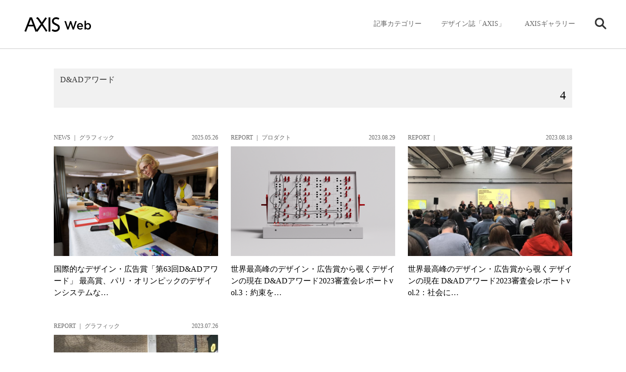

--- FILE ---
content_type: text/html; charset=UTF-8
request_url: https://www.axismag.jp/tag/dad%E3%82%A2%E3%83%AF%E3%83%BC%E3%83%89
body_size: 64055
content:
<!DOCTYPE html>
<html lang="ja">
<head prefix="og: http://ogp.me/ns# fb: http://ogp.me/ns/fb# article: http://ogp.me/ns/article#">
<meta charset="utf-8" />
<meta name="viewport" content="width=device-width, initial-scale=1">
<meta http-equiv="X-UA-Compatible" content="IE=edge">
<meta name="format-detection" content="telephone=no">
<meta name="apple-mobile-web-app-capable" content="yes">
<meta name="apple-mobile-web-app-status-bar-style" content="default">
<meta name='robots' content='max-image-preview:large' />
	<style>img:is([sizes="auto" i], [sizes^="auto," i]) { contain-intrinsic-size: 3000px 1500px }</style>
	<script type="text/javascript" id="wpp-js" src="https://www.axismag.jp/axismag-admin/wp-content/plugins/wordpress-popular-posts/assets/js/wpp.min.js?ver=7.3.3" data-sampling="0" data-sampling-rate="100" data-api-url="https://www.axismag.jp/wp-json/wordpress-popular-posts" data-post-id="0" data-token="bbee2ca824" data-lang="0" data-debug="0"></script>
<link rel="alternate" type="application/rss+xml" title="AXIS Web | デザインの視点で、人間の可能性や創造性を伝えるメディア &raquo; D&amp;ADアワード タグのフィード" href="https://www.axismag.jp/tag/dad%e3%82%a2%e3%83%af%e3%83%bc%e3%83%89/feed" />
<script type="text/javascript">
/* <![CDATA[ */
window._wpemojiSettings = {"baseUrl":"https:\/\/s.w.org\/images\/core\/emoji\/16.0.1\/72x72\/","ext":".png","svgUrl":"https:\/\/s.w.org\/images\/core\/emoji\/16.0.1\/svg\/","svgExt":".svg","source":{"concatemoji":"https:\/\/www.axismag.jp\/axismag-admin\/wp-includes\/js\/wp-emoji-release.min.js?ver=6.8.2"}};
/*! This file is auto-generated */
!function(s,n){var o,i,e;function c(e){try{var t={supportTests:e,timestamp:(new Date).valueOf()};sessionStorage.setItem(o,JSON.stringify(t))}catch(e){}}function p(e,t,n){e.clearRect(0,0,e.canvas.width,e.canvas.height),e.fillText(t,0,0);var t=new Uint32Array(e.getImageData(0,0,e.canvas.width,e.canvas.height).data),a=(e.clearRect(0,0,e.canvas.width,e.canvas.height),e.fillText(n,0,0),new Uint32Array(e.getImageData(0,0,e.canvas.width,e.canvas.height).data));return t.every(function(e,t){return e===a[t]})}function u(e,t){e.clearRect(0,0,e.canvas.width,e.canvas.height),e.fillText(t,0,0);for(var n=e.getImageData(16,16,1,1),a=0;a<n.data.length;a++)if(0!==n.data[a])return!1;return!0}function f(e,t,n,a){switch(t){case"flag":return n(e,"\ud83c\udff3\ufe0f\u200d\u26a7\ufe0f","\ud83c\udff3\ufe0f\u200b\u26a7\ufe0f")?!1:!n(e,"\ud83c\udde8\ud83c\uddf6","\ud83c\udde8\u200b\ud83c\uddf6")&&!n(e,"\ud83c\udff4\udb40\udc67\udb40\udc62\udb40\udc65\udb40\udc6e\udb40\udc67\udb40\udc7f","\ud83c\udff4\u200b\udb40\udc67\u200b\udb40\udc62\u200b\udb40\udc65\u200b\udb40\udc6e\u200b\udb40\udc67\u200b\udb40\udc7f");case"emoji":return!a(e,"\ud83e\udedf")}return!1}function g(e,t,n,a){var r="undefined"!=typeof WorkerGlobalScope&&self instanceof WorkerGlobalScope?new OffscreenCanvas(300,150):s.createElement("canvas"),o=r.getContext("2d",{willReadFrequently:!0}),i=(o.textBaseline="top",o.font="600 32px Arial",{});return e.forEach(function(e){i[e]=t(o,e,n,a)}),i}function t(e){var t=s.createElement("script");t.src=e,t.defer=!0,s.head.appendChild(t)}"undefined"!=typeof Promise&&(o="wpEmojiSettingsSupports",i=["flag","emoji"],n.supports={everything:!0,everythingExceptFlag:!0},e=new Promise(function(e){s.addEventListener("DOMContentLoaded",e,{once:!0})}),new Promise(function(t){var n=function(){try{var e=JSON.parse(sessionStorage.getItem(o));if("object"==typeof e&&"number"==typeof e.timestamp&&(new Date).valueOf()<e.timestamp+604800&&"object"==typeof e.supportTests)return e.supportTests}catch(e){}return null}();if(!n){if("undefined"!=typeof Worker&&"undefined"!=typeof OffscreenCanvas&&"undefined"!=typeof URL&&URL.createObjectURL&&"undefined"!=typeof Blob)try{var e="postMessage("+g.toString()+"("+[JSON.stringify(i),f.toString(),p.toString(),u.toString()].join(",")+"));",a=new Blob([e],{type:"text/javascript"}),r=new Worker(URL.createObjectURL(a),{name:"wpTestEmojiSupports"});return void(r.onmessage=function(e){c(n=e.data),r.terminate(),t(n)})}catch(e){}c(n=g(i,f,p,u))}t(n)}).then(function(e){for(var t in e)n.supports[t]=e[t],n.supports.everything=n.supports.everything&&n.supports[t],"flag"!==t&&(n.supports.everythingExceptFlag=n.supports.everythingExceptFlag&&n.supports[t]);n.supports.everythingExceptFlag=n.supports.everythingExceptFlag&&!n.supports.flag,n.DOMReady=!1,n.readyCallback=function(){n.DOMReady=!0}}).then(function(){return e}).then(function(){var e;n.supports.everything||(n.readyCallback(),(e=n.source||{}).concatemoji?t(e.concatemoji):e.wpemoji&&e.twemoji&&(t(e.twemoji),t(e.wpemoji)))}))}((window,document),window._wpemojiSettings);
/* ]]> */
</script>
<style id='wp-emoji-styles-inline-css' type='text/css'>

	img.wp-smiley, img.emoji {
		display: inline !important;
		border: none !important;
		box-shadow: none !important;
		height: 1em !important;
		width: 1em !important;
		margin: 0 0.07em !important;
		vertical-align: -0.1em !important;
		background: none !important;
		padding: 0 !important;
	}
</style>
<link rel='stylesheet' id='wp-block-library-css' href='https://www.axismag.jp/axismag-admin/wp-includes/css/dist/block-library/style.min.css?ver=6.8.2' type='text/css' media='all' />
<style id='classic-theme-styles-inline-css' type='text/css'>
/*! This file is auto-generated */
.wp-block-button__link{color:#fff;background-color:#32373c;border-radius:9999px;box-shadow:none;text-decoration:none;padding:calc(.667em + 2px) calc(1.333em + 2px);font-size:1.125em}.wp-block-file__button{background:#32373c;color:#fff;text-decoration:none}
</style>
<style id='global-styles-inline-css' type='text/css'>
:root{--wp--preset--aspect-ratio--square: 1;--wp--preset--aspect-ratio--4-3: 4/3;--wp--preset--aspect-ratio--3-4: 3/4;--wp--preset--aspect-ratio--3-2: 3/2;--wp--preset--aspect-ratio--2-3: 2/3;--wp--preset--aspect-ratio--16-9: 16/9;--wp--preset--aspect-ratio--9-16: 9/16;--wp--preset--color--black: #000000;--wp--preset--color--cyan-bluish-gray: #abb8c3;--wp--preset--color--white: #ffffff;--wp--preset--color--pale-pink: #f78da7;--wp--preset--color--vivid-red: #cf2e2e;--wp--preset--color--luminous-vivid-orange: #ff6900;--wp--preset--color--luminous-vivid-amber: #fcb900;--wp--preset--color--light-green-cyan: #7bdcb5;--wp--preset--color--vivid-green-cyan: #00d084;--wp--preset--color--pale-cyan-blue: #8ed1fc;--wp--preset--color--vivid-cyan-blue: #0693e3;--wp--preset--color--vivid-purple: #9b51e0;--wp--preset--gradient--vivid-cyan-blue-to-vivid-purple: linear-gradient(135deg,rgba(6,147,227,1) 0%,rgb(155,81,224) 100%);--wp--preset--gradient--light-green-cyan-to-vivid-green-cyan: linear-gradient(135deg,rgb(122,220,180) 0%,rgb(0,208,130) 100%);--wp--preset--gradient--luminous-vivid-amber-to-luminous-vivid-orange: linear-gradient(135deg,rgba(252,185,0,1) 0%,rgba(255,105,0,1) 100%);--wp--preset--gradient--luminous-vivid-orange-to-vivid-red: linear-gradient(135deg,rgba(255,105,0,1) 0%,rgb(207,46,46) 100%);--wp--preset--gradient--very-light-gray-to-cyan-bluish-gray: linear-gradient(135deg,rgb(238,238,238) 0%,rgb(169,184,195) 100%);--wp--preset--gradient--cool-to-warm-spectrum: linear-gradient(135deg,rgb(74,234,220) 0%,rgb(151,120,209) 20%,rgb(207,42,186) 40%,rgb(238,44,130) 60%,rgb(251,105,98) 80%,rgb(254,248,76) 100%);--wp--preset--gradient--blush-light-purple: linear-gradient(135deg,rgb(255,206,236) 0%,rgb(152,150,240) 100%);--wp--preset--gradient--blush-bordeaux: linear-gradient(135deg,rgb(254,205,165) 0%,rgb(254,45,45) 50%,rgb(107,0,62) 100%);--wp--preset--gradient--luminous-dusk: linear-gradient(135deg,rgb(255,203,112) 0%,rgb(199,81,192) 50%,rgb(65,88,208) 100%);--wp--preset--gradient--pale-ocean: linear-gradient(135deg,rgb(255,245,203) 0%,rgb(182,227,212) 50%,rgb(51,167,181) 100%);--wp--preset--gradient--electric-grass: linear-gradient(135deg,rgb(202,248,128) 0%,rgb(113,206,126) 100%);--wp--preset--gradient--midnight: linear-gradient(135deg,rgb(2,3,129) 0%,rgb(40,116,252) 100%);--wp--preset--font-size--small: 13px;--wp--preset--font-size--medium: 20px;--wp--preset--font-size--large: 36px;--wp--preset--font-size--x-large: 42px;--wp--preset--spacing--20: 0.44rem;--wp--preset--spacing--30: 0.67rem;--wp--preset--spacing--40: 1rem;--wp--preset--spacing--50: 1.5rem;--wp--preset--spacing--60: 2.25rem;--wp--preset--spacing--70: 3.38rem;--wp--preset--spacing--80: 5.06rem;--wp--preset--shadow--natural: 6px 6px 9px rgba(0, 0, 0, 0.2);--wp--preset--shadow--deep: 12px 12px 50px rgba(0, 0, 0, 0.4);--wp--preset--shadow--sharp: 6px 6px 0px rgba(0, 0, 0, 0.2);--wp--preset--shadow--outlined: 6px 6px 0px -3px rgba(255, 255, 255, 1), 6px 6px rgba(0, 0, 0, 1);--wp--preset--shadow--crisp: 6px 6px 0px rgba(0, 0, 0, 1);}:where(.is-layout-flex){gap: 0.5em;}:where(.is-layout-grid){gap: 0.5em;}body .is-layout-flex{display: flex;}.is-layout-flex{flex-wrap: wrap;align-items: center;}.is-layout-flex > :is(*, div){margin: 0;}body .is-layout-grid{display: grid;}.is-layout-grid > :is(*, div){margin: 0;}:where(.wp-block-columns.is-layout-flex){gap: 2em;}:where(.wp-block-columns.is-layout-grid){gap: 2em;}:where(.wp-block-post-template.is-layout-flex){gap: 1.25em;}:where(.wp-block-post-template.is-layout-grid){gap: 1.25em;}.has-black-color{color: var(--wp--preset--color--black) !important;}.has-cyan-bluish-gray-color{color: var(--wp--preset--color--cyan-bluish-gray) !important;}.has-white-color{color: var(--wp--preset--color--white) !important;}.has-pale-pink-color{color: var(--wp--preset--color--pale-pink) !important;}.has-vivid-red-color{color: var(--wp--preset--color--vivid-red) !important;}.has-luminous-vivid-orange-color{color: var(--wp--preset--color--luminous-vivid-orange) !important;}.has-luminous-vivid-amber-color{color: var(--wp--preset--color--luminous-vivid-amber) !important;}.has-light-green-cyan-color{color: var(--wp--preset--color--light-green-cyan) !important;}.has-vivid-green-cyan-color{color: var(--wp--preset--color--vivid-green-cyan) !important;}.has-pale-cyan-blue-color{color: var(--wp--preset--color--pale-cyan-blue) !important;}.has-vivid-cyan-blue-color{color: var(--wp--preset--color--vivid-cyan-blue) !important;}.has-vivid-purple-color{color: var(--wp--preset--color--vivid-purple) !important;}.has-black-background-color{background-color: var(--wp--preset--color--black) !important;}.has-cyan-bluish-gray-background-color{background-color: var(--wp--preset--color--cyan-bluish-gray) !important;}.has-white-background-color{background-color: var(--wp--preset--color--white) !important;}.has-pale-pink-background-color{background-color: var(--wp--preset--color--pale-pink) !important;}.has-vivid-red-background-color{background-color: var(--wp--preset--color--vivid-red) !important;}.has-luminous-vivid-orange-background-color{background-color: var(--wp--preset--color--luminous-vivid-orange) !important;}.has-luminous-vivid-amber-background-color{background-color: var(--wp--preset--color--luminous-vivid-amber) !important;}.has-light-green-cyan-background-color{background-color: var(--wp--preset--color--light-green-cyan) !important;}.has-vivid-green-cyan-background-color{background-color: var(--wp--preset--color--vivid-green-cyan) !important;}.has-pale-cyan-blue-background-color{background-color: var(--wp--preset--color--pale-cyan-blue) !important;}.has-vivid-cyan-blue-background-color{background-color: var(--wp--preset--color--vivid-cyan-blue) !important;}.has-vivid-purple-background-color{background-color: var(--wp--preset--color--vivid-purple) !important;}.has-black-border-color{border-color: var(--wp--preset--color--black) !important;}.has-cyan-bluish-gray-border-color{border-color: var(--wp--preset--color--cyan-bluish-gray) !important;}.has-white-border-color{border-color: var(--wp--preset--color--white) !important;}.has-pale-pink-border-color{border-color: var(--wp--preset--color--pale-pink) !important;}.has-vivid-red-border-color{border-color: var(--wp--preset--color--vivid-red) !important;}.has-luminous-vivid-orange-border-color{border-color: var(--wp--preset--color--luminous-vivid-orange) !important;}.has-luminous-vivid-amber-border-color{border-color: var(--wp--preset--color--luminous-vivid-amber) !important;}.has-light-green-cyan-border-color{border-color: var(--wp--preset--color--light-green-cyan) !important;}.has-vivid-green-cyan-border-color{border-color: var(--wp--preset--color--vivid-green-cyan) !important;}.has-pale-cyan-blue-border-color{border-color: var(--wp--preset--color--pale-cyan-blue) !important;}.has-vivid-cyan-blue-border-color{border-color: var(--wp--preset--color--vivid-cyan-blue) !important;}.has-vivid-purple-border-color{border-color: var(--wp--preset--color--vivid-purple) !important;}.has-vivid-cyan-blue-to-vivid-purple-gradient-background{background: var(--wp--preset--gradient--vivid-cyan-blue-to-vivid-purple) !important;}.has-light-green-cyan-to-vivid-green-cyan-gradient-background{background: var(--wp--preset--gradient--light-green-cyan-to-vivid-green-cyan) !important;}.has-luminous-vivid-amber-to-luminous-vivid-orange-gradient-background{background: var(--wp--preset--gradient--luminous-vivid-amber-to-luminous-vivid-orange) !important;}.has-luminous-vivid-orange-to-vivid-red-gradient-background{background: var(--wp--preset--gradient--luminous-vivid-orange-to-vivid-red) !important;}.has-very-light-gray-to-cyan-bluish-gray-gradient-background{background: var(--wp--preset--gradient--very-light-gray-to-cyan-bluish-gray) !important;}.has-cool-to-warm-spectrum-gradient-background{background: var(--wp--preset--gradient--cool-to-warm-spectrum) !important;}.has-blush-light-purple-gradient-background{background: var(--wp--preset--gradient--blush-light-purple) !important;}.has-blush-bordeaux-gradient-background{background: var(--wp--preset--gradient--blush-bordeaux) !important;}.has-luminous-dusk-gradient-background{background: var(--wp--preset--gradient--luminous-dusk) !important;}.has-pale-ocean-gradient-background{background: var(--wp--preset--gradient--pale-ocean) !important;}.has-electric-grass-gradient-background{background: var(--wp--preset--gradient--electric-grass) !important;}.has-midnight-gradient-background{background: var(--wp--preset--gradient--midnight) !important;}.has-small-font-size{font-size: var(--wp--preset--font-size--small) !important;}.has-medium-font-size{font-size: var(--wp--preset--font-size--medium) !important;}.has-large-font-size{font-size: var(--wp--preset--font-size--large) !important;}.has-x-large-font-size{font-size: var(--wp--preset--font-size--x-large) !important;}
:where(.wp-block-post-template.is-layout-flex){gap: 1.25em;}:where(.wp-block-post-template.is-layout-grid){gap: 1.25em;}
:where(.wp-block-columns.is-layout-flex){gap: 2em;}:where(.wp-block-columns.is-layout-grid){gap: 2em;}
:root :where(.wp-block-pullquote){font-size: 1.5em;line-height: 1.6;}
</style>
<link rel="https://api.w.org/" href="https://www.axismag.jp/wp-json/" /><link rel="alternate" title="JSON" type="application/json" href="https://www.axismag.jp/wp-json/wp/v2/tags/24378" /><link rel="EditURI" type="application/rsd+xml" title="RSD" href="https://www.axismag.jp/axismag-admin/xmlrpc.php?rsd" />
<meta name="generator" content="WordPress 6.8.2" />
            <style id="wpp-loading-animation-styles">@-webkit-keyframes bgslide{from{background-position-x:0}to{background-position-x:-200%}}@keyframes bgslide{from{background-position-x:0}to{background-position-x:-200%}}.wpp-widget-block-placeholder,.wpp-shortcode-placeholder{margin:0 auto;width:60px;height:3px;background:#dd3737;background:linear-gradient(90deg,#dd3737 0%,#571313 10%,#dd3737 100%);background-size:200% auto;border-radius:3px;-webkit-animation:bgslide 1s infinite linear;animation:bgslide 1s infinite linear}</style>
            <title>D&amp;ADアワード | AXIS Web | デザインの視点で、人間の可能性や創造性を伝えるメディア</title>
<meta name="description" content="AXIS Webは、社会や暮らしに潜むクリエイティブな人、モノ、出来事にスポットライトをあて、創造性を刺激するデザイン情報をお届けします。" />
<meta name="twitter:card" content="summary_large_image" />
<meta name="twitter:site" content="@[axismag]" />
<meta name="twitter:player" content="@[axismag]" />

<link rel="alternate" type="application/rss+xml" title="AXIS Web | デザインの視点で、人間の可能性や創造性を伝えるメディア" href="https://www.axismag.jp/feed">
<meta property="og:site_name" content="AXIS Web" />
<meta property="og:type" content="website" />
<meta property="og:title" content="D&amp;ADアワード | AXIS Web | デザインの視点で、人間の可能性や創造性を伝えるメディア" />
<meta property="og:url" content="https://www.axismag.jp/tag/dad%E3%82%A2%E3%83%AF%E3%83%BC%E3%83%89" />
<meta property="og:image" content="https://www.axismag.jp/axismag-admin/wp-content/themes/axismag_2017/common/images/ogimage.jpg" />
<meta property="og:description" content="AXIS Webは、社会や暮らしに潜むクリエイティブな人、モノ、出来事にスポットライトをあて、創造性を刺激するデザイン情報をお届けします。" />
<link rel="shortcut icon" href="https://www.axismag.jp/axismag-admin/wp-content/themes/axismag_2017/common/images/favicon.ico" />
<link rel="apple-touch-icon" href="https://www.axismag.jp/axismag-admin/wp-content/themes/axismag_2017/common/images/apple-touch-icon.png" />
<link rel="stylesheet" type="text/css" href="https://www.axismag.jp/axismag-admin/wp-content/themes/axismag_2017/assets/css/main.css" />
<link rel="stylesheet" type="text/css" href="https://www.axismag.jp/axismag-admin/wp-content/themes/axismag_2017/common/css/archive_sp.css" />
<link rel="stylesheet" type="text/css" href="https://www.axismag.jp/axismag-admin/wp-content/themes/axismag_2017/common/css/posts_sp.css" />
<link rel="stylesheet" type="text/css" href="https://www.axismag.jp/axismag-admin/wp-content/themes/axismag_2017/common/css/archive_pc.css" id="css_pc" />

<link rel="stylesheet" type="text/css" href="https://www.axismag.jp/axismag-admin/wp-content/themes/axismag_2017/common/css/swiper-bundle.css" />
<link rel="stylesheet" type="text/css" href="https://www.axismag.jp/axismag-admin/wp-content/themes/axismag_2017/common/css/swiper-theme.css" />

<link rel="stylesheet" type="text/css" media="print" href="https://www.axismag.jp/axismag-admin/wp-content/themes/axismag_2017/common/css/print.css" />

<script type="text/javascript" src="https://www.axismag.jp/axismag-admin/wp-content/themes/axismag_2017/common/js/jquery-1.12.4.min.js"></script>

<script data-rt-user="0bdbcc2d21d12471d1f0a093f73c5693" data-rt-nofliker="true" data-rt-manual="false" src="https://asp2.realtype.jp/api/script/v4"></script>
<script type="text/javascript" src="https://www.axismag.jp/axismag-admin/wp-content/themes/axismag_2017/common/js/lib.js"></script>
<script type="text/javascript" src="https://www.axismag.jp/axismag-admin/wp-content/themes/axismag_2017/common/js/common.js"></script>

<!-- Google Tag Manager -->
<script>(function(w,d,s,l,i){w[l]=w[l]||[];w[l].push({'gtm.start':
new Date().getTime(),event:'gtm.js'});var f=d.getElementsByTagName(s)[0],
j=d.createElement(s),dl=l!='dataLayer'?'&l='+l:'';j.async=true;j.src=
'https://www.googletagmanager.com/gtm.js?id='+i+dl;f.parentNode.insertBefore(j,f);
})(window,document,'script','dataLayer','GTM-N9KQ8KZ');</script>
<!-- End Google Tag Manager -->

<!-- Facebook Pixel Code -->
<script>
  !function(f,b,e,v,n,t,s)
  {if(f.fbq)return;n=f.fbq=function(){n.callMethod?
  n.callMethod.apply(n,arguments):n.queue.push(arguments)};
  if(!f._fbq)f._fbq=n;n.push=n;n.loaded=!0;n.version='2.0';
  n.queue=[];t=b.createElement(e);t.async=!0;
  t.src=v;s=b.getElementsByTagName(e)[0];
  s.parentNode.insertBefore(t,s)}(window, document,'script',
  'https://connect.facebook.net/en_US/fbevents.js');
  fbq('init', '1564086390353210');
  fbq('track', 'PageView');
</script>
<noscript><img height="1" width="1" style="display:none"
  src="https://www.facebook.com/tr?id=1564086390353210&ev=PageView&noscript=1"
/></noscript>
<!-- End Facebook Pixel Code -->

<script src='https://www.google.com/recaptcha/api.js'></script>


</head>

<body id="archive">

<!-- Google Tag Manager (noscript) -->
<noscript><iframe src="https://www.googletagmanager.com/ns.html?id=GTM-N9KQ8KZ"
height="0" width="0" style="display:none;visibility:hidden"></iframe></noscript>
<!-- End Google Tag Manager (noscript) -->

<p class="ico_loading"><span></span></p>
<div id="header">
    <div id="header_inner">
        <h1><a href="/"><img src="https://www.axismag.jp/axismag-admin/wp-content/themes/axismag_2017/common/images/img_logo_axismag.png" alt="AXIS WEB MAGAZINE" class="pc"><img src="https://www.axismag.jp/axismag-admin/wp-content/themes/axismag_2017/common/images/img_logo_axismag_sp.png" alt="AXIS WEB MAGAZINE" class="sp"></a></h1>
        <div class="head_fix">
        <div id="sp_cat_nav" class="ff_m">
            <div class="inner_wrap">
                <div class="sp_nav_inner">
                    <ul>
                        <li id="sp_nav_home">
                            <a href="/">
                                <p>HOME</p>
                            </a>
                        </li>
                        <li id="sp_nav_membership">
                            <a href="/type/membership/">
                                <p>Membership</p>
                            </a>
                        </li>
                        <li id="sp_nav_serial">
                            <a href="/type/serial/">
                                <p>シリーズ</p>
                            </a>
                        </li>
                                                <li id="sp_nav_architecture">
                            <a href="/category/architecture">
                                <p>建築</p>
                            </a>
                        </li>
                        <li id="sp_nav_product">
                            <a href="/category/product">
                                <p>プロダクト</p>
                            </a>
                        </li>
                        <li id="sp_nav_interior">
                            <a href="/category/interior">
                                <p>インテリア</p>
                            </a>
                        </li>
                        <li id="sp_nav_business">
                            <a href="/category/business">
                                <p>ビジネス</p>
                            </a>
                        </li>
                        <li id="sp_nav_food">
                            <a href="/category/food">
                                <p>フード・食</p>
                            </a>
                        </li>
                        <li id="sp_nav_graphic">
                            <a href="/category/graphic">
                                <p>グラフィック</p>
                            </a>
                        </li>
                        <li id="sp_nav_technology">
                            <a href="/category/technology">
                                <p>テクノロジー</p>
                            </a>
                        </li>
                        <li id="sp_nav_art">
                            <a href="/category/art">
                                <p>アート</p>
                            </a>
                        </li>
                        <li id="sp_nav_fashion">
                            <a href="/category/fashion">
                                <p>ファッション</p>
                            </a>
                        </li>
                        <li id="sp_nav_social">
                            <a href="/category/social">
                                <p>ソーシャル</p>
                            </a>
                        </li>
                        <li id="sp_nav_sound">
                            <a href="/category/sound">
                                <p>サウンド</p>
                            </a>
                        </li>
                        <li id="sp_nav_science">
                            <a href="/category/science">
                                <p>サイエンス</p>
                            </a>
                        </li>
                        <li id="sp_nav_culture">
                            <a href="/category/culture">
                                <p>カルチャー</p>
                            </a>
                        </li>
                        <li id="sp_nav_craft">
                            <a href="/category/craft">
                                <p>工芸</p>
                            </a>
                        </li>
                        <li id="sp_nav_axis_magazine">
                            <a href="/axis_magazine/">
                                <p>デザイン誌「AXIS」</p>
                            </a>
                        </li>
                        <li id="sp_nav_axis_forum">
                            <a href="/axis_forum/">
                                <p>AXISギャラリー</p>
                            </a>
                        </li>
                    </ul>
                </div>
            </div>
        </div>
    </div>
    <div id="gnav">
        <div id="gnav_inner">
            <div id="gnav_menu">
                <ul>
                    <li class="gnav_cat sub_nav parents">
                        <p class="switch_pc ico">記事カテゴリー</p>
                        <div class="sub_outer">
                            <div class="sub_menu">
                                <div class="menu_inner">
                                    <section class="switch_sp type_sp sp_axis">
                                        <h3 class="ff_b">デザイン誌「AXIS」</h3>
                                        <div class="s_inner">
                                            <a href="" class="ov_color">
                                                <div class="row">
                                                    <p class="img"><img src="" alt=""></p>
                                                    <div class="info">
                                                        <p class="cat">増刊号</p>
                                                        <h4 class="ff_b"></h4>
                                                    </div>
                                                </div>
                                            </a>
                                            <a href="/axis_magazine/" class="ov_color_p">
                                                <div class="all">
                                                    <p>バックナンバー一覧</p><p class="count num c_split" data-org="51">51</p>
                                                </div>
                                            </a>
                                        </div>
                                    </section>

                                    <section class="switch_sp type_sp sp_axis_forum">
                                        <h3 class="ff_b">AXISギャラリー</h3>
                                        <div class="s_inner">
                                            <a href="" class="ov_color">
                                                <div class="row">
                                                    <p class="img"><img src="" alt=""></p>
                                                    <div class="info">
                                                        <p class="cat"></p>
                                                        <h4 class="ff_b"></h4>
                                                    </div>
                                                </div>
                                            </a>
                                            <a href="/axis_forum/" class="ov_color_p">
                                                <div class="all">
                                                    <p class="t">バックナンバー一覧</p><p class="count num c_split" data-org="185">185</p>
                                                </div>
                                            </a>
                                        </div>
                                    </section>


                                    <section class="switch_sp gnav_search sub_nav parents">
                                        <p class="switch_pc ico ico_search"><img src="https://www.axismag.jp/axismag-admin/wp-content/themes/axismag_2017/common/images/parts_ico_search.png" alt=""></p>
                                        <div class="sub_outer">
                                            <div class="sub_menu">
                                                <div class="menu_inner">
                                                    <section class="section_search">
                                                        <h3 class="switch_sp ff_b">検索</h3>
                                                        <form role="search" method="get" id="searchform" action="/" >
                                                            <div class="search_area">
                                                                <input type="text" value="" name="s" class="s" placeholder="キーワードを入力してください" autocomplete="off" />
                                                                <input type="submit" class="searchsubmit" value="" />
                                                            </div>
                                                        </form>
                                                        <div class="search_cloud">
                                                            <h4 class="ff_b">注目のワード</h4>
                                                            <ul>
                                                                                <li>
                                                                    <a href="/tag/bito">
                                                                        <p>#Bito</p>
                                                                    </a>
                                                                </li>
                                                                                <li>
                                                                    <a href="/tag/everyday-practice">
                                                                        <p>#Everyday Practice</p>
                                                                    </a>
                                                                </li>
                                                                                <li>
                                                                    <a href="/tag/stockholm-design-lab">
                                                                        <p>#Stockholm Design Lab</p>
                                                                    </a>
                                                                </li>
                                                                                <li>
                                                                    <a href="/tag/type-of-feeling">
                                                                        <p>#Type of Feeling</p>
                                                                    </a>
                                                                </li>
                                                                                <li>
                                                                    <a href="/tag/c-album">
                                                                        <p>#c-album</p>
                                                                    </a>
                                                                </li>
                                                                                <li>
                                                                    <a href="/tag/%e3%83%93%e3%83%a7%e3%83%ab%e3%83%b3%e3%83%bb%e3%82%af%e3%82%bd%e3%83%95%e3%82%b9%e3%82%ad%e3%83%bc">
                                                                        <p>#ビョルン・クソフスキー</p>
                                                                    </a>
                                                                </li>
                                                                                <li>
                                                                    <a href="/tag/%e5%90%89%e5%8b%9d%e5%88%b6%e4%bd%9c%e6%89%80">
                                                                        <p>#吉勝制作所</p>
                                                                    </a>
                                                                </li>
                                                                                            </ul>
                                                        </div>
                                                    </section>
                                                </div>
                                            </div>
                                        </div><!-- // .sub_outer -->
                                    </section>






                                    <section class="switch_pc">
                                        <h3 class="ff_b">記事のカテゴリー</h3>
                                        <ul>
                                            <li>
                                                <a href="/posts/architecture">
                                                    <h4>建築<span>Architecture</span></h4>
                                                    <p class="num c_split" data-org="1862">1862</p>
                                                </a>
                                            </li>
                                            <li>
                                                <a href="/posts/product">
                                                    <h4>プロダクト<span>Product</span></h4>
                                                    <p class="num c_split" data-org="3312">3312</p>
                                                </a>
                                            </li>
                                            <li>
                                                <a href="/posts/interior">
                                                    <h4>インテリア<span>Interior</span></h4>
                                                    <p class="num c_split" data-org="1413">1413</p>
                                                </a>
                                            </li>
                                            <li>
                                                <a href="/posts/business">
                                                    <h4>ビジネス<span>Business</span></h4>
                                                    <p class="num c_split" data-org="1065">1065</p>
                                                </a>
                                            </li>
                                            <li>
                                                <a href="/posts/food">
                                                    <h4>フード・食<span>Food</span></h4>
                                                    <p class="num c_split" data-org="515">515</p>
                                                </a>
                                            </li>
                                            <li>
                                                <a href="/posts/graphic">
                                                    <h4>グラフィック<span>Graphic</span></h4>
                                                    <p class="num c_split" data-org="593">593</p>
                                                </a>
                                            </li>
                                            <li>
                                                <a href="/posts/technology">
                                                    <h4>テクノロジー<span>Technology</span></h4>
                                                    <p class="num c_split" data-org="824">824</p>
                                                </a>
                                            </li>
                                            <li>
                                                <a href="/posts/art">
                                                    <h4>アート<span>Art</span></h4>
                                                    <p class="num c_split" data-org="1049">1049</p>
                                                </a>
                                            </li>
                                            <li>
                                                <a href="/posts/fashion">
                                                    <h4>ファッション<span>Fashion</span></h4>
                                                    <p class="num c_split" data-org="741">741</p>
                                                </a>
                                            </li>
                                            <li>
                                                <a href="/posts/social">
                                                    <h4>ソーシャル<span>Social</span></h4>
                                                    <p class="num c_split" data-org="1206">1206</p>
                                                </a>
                                            </li>
                                            <li>
                                                <a href="/posts/sound">
                                                    <h4>サウンド<span>Sound</span></h4>
                                                    <p class="num c_split" data-org="287">287</p>
                                                </a>
                                            </li>
                                            <li>
                                                <a href="/posts/science">
                                                    <h4>サイエンス<span>Science</span></h4>
                                                    <p class="num c_split" data-org="393">393</p>
                                                </a>
                                            </li>
                                            <li>
                                                <a href="/posts/culture">
                                                    <h4>カルチャー<span>Culture</span></h4>
                                                    <p class="num c_split" data-org="385">385</p>
                                                </a>
                                            </li>
                                            <li>
                                                <a href="/posts/craft">
                                                    <h4>工芸<span>Craft</span></h4>
                                                    <p class="num c_split" data-org="338">338</p>
                                                </a>
                                            </li>
                                            <li>
                                                <a href="/posts/recruit">
                                                    <h4>採用情報<span>Recruit</span></h4>
                                                    <p class="num c_split" data-org="1">1</p>
                                                </a>
                                            </li>
                                        </ul>
                                    </section>

                                    <section class="type_posttype">
                                        <h3 class="ff_b">記事のタイプ</h3>
                                        <ul>
                                            <li>
                                                <a href="/type/feature">
                                                    <h4>特集<span>Feature</span></h4>
                                                    <p class="num c_split" data-org="17">17</p>
                                                </a>
                                            </li>
                                            <li>
                                                <a href="/type/news">
                                                    <h4>ニュース<span>News</span></h4>
                                                    <p class="num c_split" data-org="11467">11467</p>
                                                </a>
                                            </li>
                                            <li>
                                                <a href="/type/report">
                                                    <h4>レポート<span>Report</span></h4>
                                                    <p class="num c_split" data-org="712">712</p>
                                                </a>
                                            </li>
                                            <li>
                                                <a href="/type/insight">
                                                    <h4>インサイト<span>Insight</span></h4>
                                                    <p class="num c_split" data-org="22">22</p>
                                                </a>
                                            </li>
                                            <li>
                                                <a href="/type/interview">
                                                    <h4>インタビュー<span>Interview</span></h4>
                                                    <p class="num c_split" data-org="214">214</p>
                                                </a>
                                            </li>
                                            <li>
                                                <a href="/type/talk">
                                                    <h4>トーク<span>Talk</span></h4>
                                                    <p class="num c_split" data-org="13">13</p>
                                                </a>
                                            </li>
                                            <li>
                                                <a href="/type/serial">
                                                    <h4>連載<span>Serial</span></h4>
                                                    <p class="num c_split" data-org="1170">1170</p>
                                                </a>
                                            </li>
                                            <li>
                                                <a href="/type/membership">
                                                    <h4>Membership<span>Membership</span></h4>
                                                    <p class="num c_split" data-org="119">119</p>
                                                </a>
                                            </li>
                                            <li>
                                                <a href="/type/info">
                                                    <h4>お知らせ<span>Info</span></h4>
                                                    <p class="num c_split" data-org="10">10</p>
                                                </a>
                                            </li>
                                        </ul>
                                    </section>
                                    <section>
                                        <h3 class="ff_b">イベント</h3>
                                        <ul>
                                            <li>
                                                <a href="/posts/exhibition">
                                                    <h4>展覧会<span>Exhibition</span></h4>
                                                    <p class="num c_split" data-org="1716">1716</p>
                                                </a>
                                            </li>
                                            <li>
                                                <a href="/posts/trade-fair">
                                                    <h4>見本市・展示会<span>Trade Fair</span></h4>
                                                    <p class="num c_split" data-org="486">486</p>
                                                </a>
                                            </li>
                                            <li>
                                                <a href="/posts/competition">
                                                    <h4>コンペ情報<span>Competition</span></h4>
                                                    <p class="num c_split" data-org="438">438</p>
                                                </a>
                                            </li>
                                            <li>
                                                <a href="/posts/lecture-workshop">
                                                    <h4 class="small">講演会・ワークショップ<span class="small">Lecture/Workshop</span></h4>
                                                    <p class="num c_split" data-org="468">468</p>
                                                </a>
                                            </li>
                                        </ul>
                                    </section>
                                </div>
                            </div>
                        </div><!-- // .sub_outer -->
                    </li>


                    <li class="gnav_axis parents"><a href="/axis_magazine/">デザイン誌「AXIS」</a></li>
                    <li class="gnav_axis_forum parents"><a href="/axis_forum/">AXISギャラリー</a></li>


                    <li class="gnav_search sub_nav parents switch_pc">
                        <p class="switch_pc ico ico_search"><img src="https://www.axismag.jp/axismag-admin/wp-content/themes/axismag_2017/common/images/parts_ico_search.png" alt=""></p>
                        <div class="sub_outer">
                            <div class="sub_menu">
                                <div class="menu_inner">
                                    <section class="section_search">
                                        <h3 class="switch_sp ff_b">検索</h3>
                                        <form role="search" method="get" id="searchform" action="/" >
                                            <div class="search_area">
                                                <input type="text" value="" name="s" class="s" placeholder="キーワードを入力してください" autocomplete="off" />
                                                <input type="submit" class="searchsubmit" value="" />
                                            </div>
                                        </form>
                                        <div class="search_cloud">
                                            <h4 class="ff_b">注目のワード</h4>
                                            <ul>
                                                <li>
                                                    <a href="/tag/bito">
                                                        <p>#Bito</p>
                                                    </a>
                                                </li>
                                                <li>
                                                    <a href="/tag/everyday-practice">
                                                        <p>#Everyday Practice</p>
                                                    </a>
                                                </li>
                                                <li>
                                                    <a href="/tag/stockholm-design-lab">
                                                        <p>#Stockholm Design Lab</p>
                                                    </a>
                                                </li>
                                                <li>
                                                    <a href="/tag/type-of-feeling">
                                                        <p>#Type of Feeling</p>
                                                    </a>
                                                </li>
                                                <li>
                                                    <a href="/tag/c-album">
                                                        <p>#c-album</p>
                                                    </a>
                                                </li>
                                                <li>
                                                    <a href="/tag/%e3%83%93%e3%83%a7%e3%83%ab%e3%83%b3%e3%83%bb%e3%82%af%e3%82%bd%e3%83%95%e3%82%b9%e3%82%ad%e3%83%bc">
                                                        <p>#ビョルン・クソフスキー</p>
                                                    </a>
                                                </li>
                                                <li>
                                                    <a href="/tag/%e5%90%89%e5%8b%9d%e5%88%b6%e4%bd%9c%e6%89%80">
                                                        <p>#吉勝制作所</p>
                                                    </a>
                                                </li>
                                            </ul>
                                        </div>
                                    </section>
                                </div>
                            </div>
                        </div><!-- // .sub_outer -->
                    </li>
                </ul>
            </div>
        </div>
    </div>
    <p class="gnav_ico"></p>
</div>
</div>

<div id="wrap">


<div id="contents_area" class="archive" data-cat="archive">

<script type="text/javascript">
GL_AXISMAG.func.requireJs('/axismag-admin/wp-content/themes/axismag_2017/common/js/archive.js');
</script>









        

                            <div id="section_archive" data-posts="4"
                    data-next="11"
                    data-tag="24378"
                    data-pr='[
    {
        "id": 688980,
        "title": "三澤 遥がデザインした初の店舗 「HOMME PLISSÉ ISSEY MIYAKE / ROPPONGI」 ――創造をやさしく促す“まある…",
        "content": null,
        "p_link": "https://www.axismag.jp/posts/2025/11/688980.html",
        "type": "PROMOTION",
        "img_thumb": [
            "https://www.axismag.jp/axismag-admin/wp-content/uploads/2025/11/105-web-540x720.jpg",
            540,
            720,
            true,
            "https://www.axismag.jp/axismag-admin/wp-content/uploads/2025/11/105-web.jpg"
        ],
        "thumb_top": "0",
        "post_thumbnail_img": false
    },
    {
        "id": 690742,
        "title": "“音楽×映像”の共感覚な鑑賞体験：東京文化会館「Visual Harmony for All 〜クラシック音楽とデジタルアー…",
        "content": null,
        "p_link": "https://www.axismag.jp/posts/2025/12/690742.html",
        "type": "PROMOTION",
        "img_thumb": [
            "https://www.axismag.jp/axismag-admin/wp-content/uploads/2025/12/251108_2330_fin-1-720x480.jpg",
            720,
            480,
            true,
            "https://www.axismag.jp/axismag-admin/wp-content/uploads/2025/12/251108_2330_fin-1-720x480.jpg"
        ],
        "thumb_top": "0",
        "post_thumbnail_img": false
    },
    {
        "id": 682917,
        "title": "#2 I IN 不可視のマテリアリティ ――心を動かす光の表現",
        "content": null,
        "p_link": "https://www.axismag.jp/posts/2025/11/682917.html",
        "type": "SERIAL",
        "img_thumb": [
            "https://www.axismag.jp/axismag-admin/wp-content/uploads/2025/10/250901_0384-1-480x720.jpg",
            480,
            720,
            true,
            "https://www.axismag.jp/axismag-admin/wp-content/uploads/2025/10/250901_0384-1.jpg"
        ],
        "thumb_top": "0",
        "post_thumbnail_img": false
    }
]'>

                    <div id="archive_title">
                        <h2>D&amp;ADアワード</h2>
                        <p class="num ff_m">4</p>
                    </div>
                

                


                    <section id="post_lists">
                        <ul>
                                                                                                                                <li data-img_ratio="3-2" data-img_ratio_sp="1-1">
                                        <a href="https://www.axismag.jp/posts/2025/05/658754.html">
                                                                                                                                                <h3>NEWS ｜ グラフィック</h3>
                                                                                            
                                            
                                                                                        <p class="date">2025.05.26</p>
                                            <p class="img"><img
                                                    src="https://www.axismag.jp/axismag-admin/wp-content/uploads/2025/05/DAD-Judging-Day-1-Selects-053-720x480.jpg" alt="国際的なデザイン・広告賞「第63回D&#038;ADアワード」 最高賞、パリ・オリンピックのデザインシステムな…" ></p>
                                                                                        <h4>国際的なデザイン・広告賞「第63回D&#038;ADアワード」 最高賞、パリ・オリンピックのデザインシステムな…</h4>
                                        </a>
                                    </li>
                                                                                                                                                                                                                                    <li data-img_ratio="3-2" data-img_ratio_sp="1-1">
                                        <a href="https://www.axismag.jp/posts/2023/08/555034.html">
                                                                                                                                                <h3>REPORT ｜ プロダクト</h3>
                                                                                            
                                            
                                                                                        <p class="date">2023.08.29</p>
                                            <p class="img"><img
                                                    src="https://www.axismag.jp/axismag-admin/wp-content/uploads/2023/08/c0fd9d18b4a3667eb5bba97be3ed8257-720x405.png" alt="世界最高峰のデザイン・広告賞から覗くデザインの現在 D&#038;ADアワード2023審査会レポートvol.3：約束を…" ></p>
                                                                                        <h4>世界最高峰のデザイン・広告賞から覗くデザインの現在 D&#038;ADアワード2023審査会レポートvol.3：約束を…</h4>
                                        </a>
                                    </li>
                                                                                                                                                                                                                                    <li data-img_ratio="3-2" data-img_ratio_sp="1-1">
                                        <a href="https://www.axismag.jp/posts/2023/08/553745.html">
                                                                                                                                                <h3>REPORT ｜ </h3>
                                                                                            
                                            
                                                                                        <p class="date">2023.08.18</p>
                                            <p class="img"><img
                                                    src="https://www.axismag.jp/axismag-admin/wp-content/uploads/2023/08/IMG_3412-720x540.jpg" alt="世界最高峰のデザイン・広告賞から覗くデザインの現在 D&#038;ADアワード2023審査会レポートvol.2：社会に…" ></p>
                                                                                        <h4>世界最高峰のデザイン・広告賞から覗くデザインの現在 D&#038;ADアワード2023審査会レポートvol.2：社会に…</h4>
                                        </a>
                                    </li>
                                                                                                                                                                                                                                    <li data-img_ratio="3-2" data-img_ratio_sp="1-1">
                                        <a href="https://www.axismag.jp/posts/2023/07/549702.html">
                                                                                                                                                <h3>REPORT ｜ グラフィック</h3>
                                                                                            
                                            
                                                                                        <p class="date">2023.07.26</p>
                                            <p class="img"><img
                                                    src="https://www.axismag.jp/axismag-admin/wp-content/uploads/2023/07/4941891aa1138be9a34687fc4c69467c-2-720x540.jpg" alt="世界最高峰のデザイン・広告賞から覗くデザインの現在　D&#038;ADアワード2023審査会レポートvol.1：文脈…" ></p>
                                                                                        <h4>世界最高峰のデザイン・広告賞から覗くデザインの現在　D&#038;ADアワード2023審査会レポートvol.1：文脈…</h4>
                                        </a>
                                    </li>
                                                                                                                                                                                    </ul>
                    </section>

                    <p class="btn_more ff_m btn_round bs-300"><a href="#" class="no_pjax">もっと見る</a></p>
                    </div>

                </div>
<div id="footer">

    <div id="foot_sns">
        <p class="t switch_sp ff_b">FOLLOW US</p>
        <ul>
            <li class="yt">
                <a href="https://www.youtube.com/channel/UChDYNsiC-QpQo6s8cekb6DA" target="_blank">
                    <p class="ico"><img src="https://www.axismag.jp/axismag-admin/wp-content/themes/axismag_2017/common/images/parts_sns_ico_yt.png" alt="YouTube"></p>
                    <p class="name">YouTube</p>
                </a>
            </li>
            <li class="fb">
                <a href="https://www.facebook.com/axismag/" target="_blank">
                    <p class="ico"><img src="https://www.axismag.jp/axismag-admin/wp-content/themes/axismag_2017/common/images/parts_sns_ico_fb.png" alt="Facebook"></p>
                    <p class="name">Facebook</p>
                </a>
            </li>
            <li class="tw">
                <a href="https://twitter.com/axismag" target="_blank">
                    <p class="ico"><img src="https://www.axismag.jp/axismag-admin/wp-content/themes/axismag_2017/common/images/parts_sns_ico_x.png" alt="X"></p>
                    <p class="name">X</p>
                </a>
            </li>
            <!-- // feedly
            <li class="fd">
                <a href="https://feedly.com/i/subscription/feed%2Fhttps%3A%2F%2Fwww.axismag.jp%2Ffeed" target="_blank">
                    <p class="ico"><img src="https://www.axismag.jp/axismag-admin/wp-content/themes/axismag_2017/common/images/parts_sns_ico_fd.png" alt="Feedly"></p>
                    <p class="name">Feedly</p>
                </a>
            </li>
            -->
            <li class="ig">
                <a href="https://www.instagram.com/axismag/" target="_blank">
                    <p class="ico"><img src="https://www.axismag.jp/axismag-admin/wp-content/themes/axismag_2017/common/images/parts_sns_ico_ig.png" alt="Instagram"></p>
                    <p class="name">Instagram</p>
                </a>
            </li>
            <li class="spo">
                <a href="https://open.spotify.com/show/0H2PWPdeYQvmNmxGwONS98" target="_blank">
                    <p class="ico"><img src="https://www.axismag.jp/axismag-admin/wp-content/themes/axismag_2017/common/images/parts_sns_ico_spo.png" alt="Spotify"></p>
                    <p class="name">Spotify</p>
                </a>
            </li>
        </ul>
    </div>


    <div class="row">
        <div class="logo">
            <p class="i"><img src="https://www.axismag.jp/axismag-admin/wp-content/themes/axismag_2017/assets/img/img_footer_logo.png" alt="Web Magazine AXIS"></p>
        </div>


        <div id="foot_nav">
            <ul>
                <li><a href="/about">「AXIS」について</a></li>
                <li><a href="/terms_of_service">ご利用について</a></li>
                <li><a href="/privacypolicy">プライバシーポリシー</a></li>
                <li><a href="/advertising">広告掲載</a></li>
                <li><a href="https://www.axisinc.co.jp/recruit/" target="_blank">採用情報</a></li>
                <li><a href="https://www.axisinc.co.jp" target="_blank">運営会社</a></li>
                <li><a href="mailto:axismag@axisinc.co.jp" class="add_email no_pjax">お問い合わせ</a></li>
            </ul>
        </div>
    </div>

</div><!-- // #footer -->

</div><!-- // #wrap -->

<script type="text/javascript" src="https://www.axismag.jp/axismag-admin/wp-content/themes/axismag_2017/common/js/swiper-bundle.js"></script>
<script type="text/javascript">
const swiper = new Swiper('.swiper-container', {
  // Optional parameters
  loop: true,
  spaceBetween: 30,
  // If we need pagination
  pagination: {
    el: '.swiper-pagination',
    clickable: true,
  },
  // Navigation arrows
  navigation: {
    nextEl: '.swiper-button-next',
    prevEl: '.swiper-button-prev',
  },
});
swiper.autoplay.stop();
</script><!-- // 記事内Slider用JS -->


<script type="text/javascript" src="https://www.axismag.jp/axismag-admin/wp-content/themes/axismag_2017/common/js/special.js"></script><!-- // Special用JS -->

<script type='text/javascript' src='https://cdn.onesignal.com/sdks/OneSignalSDK.js?ver=6.1.1' async='async' id='remote_sdk-js'></script>

</body>
</html>
